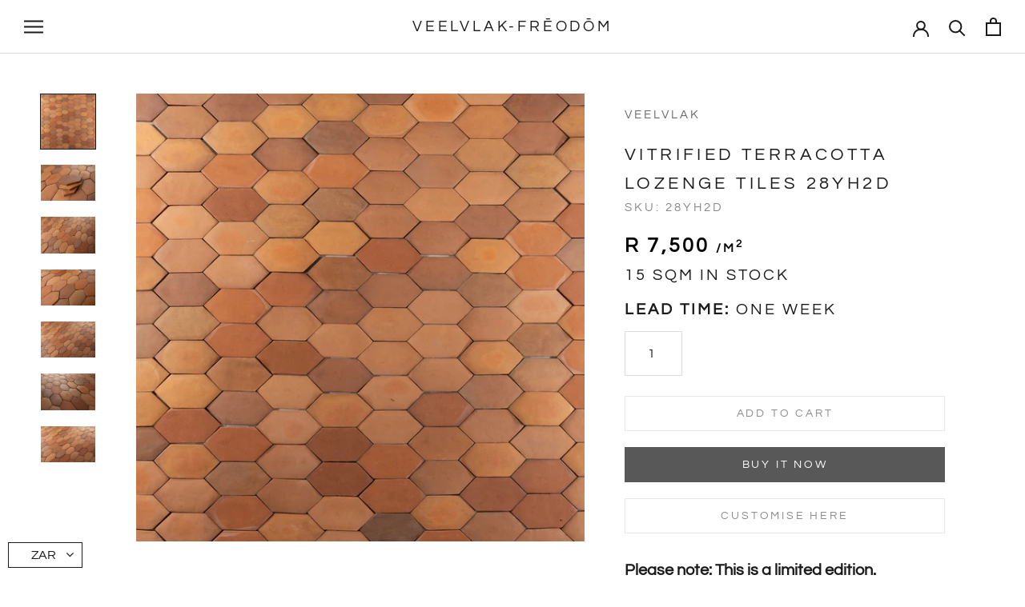

--- FILE ---
content_type: text/css
request_url: https://vlvlk.com/cdn/shop/t/19/assets/custom.css?v=156884789053700454171750248667
body_size: 500
content:
body:not(.disable-scrollsnap) .scroll-snap-container{overflow-y:scroll;height:100vh;scroll-snap-type:y mandatory}body:not(.disable-scrollsnap) .scroll-snap-child{scroll-snap-align:start}.show{display:inherit!important}.page-about-us .about_page_section_spacing .content-container{max-width:850px;margin:0 auto;padding-bottom:0!important;padding-top:0!important}.page-about-us .about_page_section_spacing{margin:50px 0!important}.page-premium-services .page-width .medium-up--text-center{max-width:430px;padding-left:100px}@media only screen and (max-width: 1024px){.page-premium-services .page-width .medium-up--text-center{max-width:100%!important;padding:25px!important}}.page-premium-services .page-width .row{display:flex!important;align-items:center!important}.page-premium-services .page-width .medium-up--text-left{text-align:right;padding-right:100px}@media only screen and (max-width: 1024px){.page-premium-services .page-width .medium-up--text-left{padding:25px!important;margin-left:0!important}}.wrapper--fullscreen{height:var(--window-height);display:flex;flex-direction:column}.wrapper--fullscreen__plus{height:calc(var(--window-height) + var(--video-content-height))}.wrapper--fullscreen .ImageHero{flex-grow:1}.videoAboveContent__wrapper{position:relative}.ImageHero--fullscreen{position:relative;overflow:hidden}.ImageHero--fullscreen_plus{height:100%;overflow:hidden;padding:0;position:relative}.ImageHero--fullscreen_plus iframe{box-sizing:border-box;height:56.25vw;left:50%;min-height:100%;min-width:100%;transform:translate(-50%,-50%);position:absolute;top:50%;width:177.77777778vh}.ImageHero--fullscreen iframe{position:absolute;top:50%;left:50%;width:100vw;height:100vh;transform:translate(-50%,-50%)}@media (min-aspect-ratio: 16/9){.ImageHero--fullscreen iframe{height:56.25vw}}@media (max-aspect-ratio: 16/9){.ImageHero--fullscreen iframe{width:177.78vh}}.videoContent__wrapper{display:grid;padding:24px;gap:24px;width:100%;text-align:center}.videoContent__wrapper .Link--container{display:flex;align-items:center;justify-content:center}.videoContent__wrapper .FeatureText__ContentWrapper{grid-row-start:1}@media screen and (min-width: 768px){.videoContent__wrapper{grid-template-columns:repeat(3,1fr);padding:50px}.videoContent__wrapper .FeatureText__ContentWrapper{grid-column-start:2}}.ImageHero--mute-button{position:absolute;width:30px;height:30px;bottom:2vw;right:2vw;background-color:#fff;color:inherit;border:none;border-radius:50%;cursor:pointer;z-index:1000}.js-mute-button .js-toggle--volume,.js-mute-button .js-toggle--mute{display:none}.js-mute-button.is-muted .js-toggle--mute{display:inline-block}.js-mute-button:not(.is-muted) .js-toggle--volume{display:inline-block}.popup-container{position:fixed;top:50%;left:50%;transform:translate(-50%,-50%);z-index:1000;display:none}.close{font-size:12px;display:block}@media (max-width: 650px){#page_builder_video_iframe{width:300px;height:200px}}@media (min-width: 651px){#page_builder_video_iframe{width:800px;height:500px}}.FormContainer .FormGrid{display:grid;grid-template-columns:1fr 1fr;grid-auto-flow:row dense;grid-gap:.8em}.FormGrid.InputWidth__100{grid-template-columns:1fr}.FormGrid.InputWidth__50{grid-template-columns:1fr 1fr}.FormGrid.InputWidth__33{grid-template-columns:1fr 1fr 1fr}.FormGrid .InputFullWidth{grid-column:1fr 1fr 1fr}@media (max-width: 650px){.FormContainer .FormGrid{grid-template-columns:1fr}}.shopify-challenge__container .shopify-challenge__button.btn{margin-top:1em}.shopify-challenge__container .shopify-challenge__button.btn:hover{color:#1c1b1b;border-color:#1c1b1b}.ProductForm__Variants .InventoryStatus{margin-bottom:10px}.nowrap{text-wrap:nowrap}div[data-hide-sold=true] button.ProductForm__AddToCart[disabled]{display:none}
/*# sourceMappingURL=/cdn/shop/t/19/assets/custom.css.map?v=156884789053700454171750248667 */


--- FILE ---
content_type: text/javascript
request_url: https://vlvlk.com/cdn/shop/t/19/assets/scripts-dist.js?v=109778647013332464821682062705
body_size: -645
content:
var links=document.links;for(let n=0,e=links.length;n<e;n++)links[n].hostname!==window.location.hostname&&(links[n].target="_blank",links[n].rel="noreferrer noopener");$(document).ready((function(){$(".accordion-title").on("click",(function(n){n.preventDefault(),$(this).hasClass("open")?($(this).removeClass("open"),$(this).siblings(".accordion-content").slideUp("fast")):($(".accordion-title").removeClass("open"),$(this).addClass("open"),$(".accordion-content").slideUp("fast"),$(this).next().slideDown("fast"))}))}));